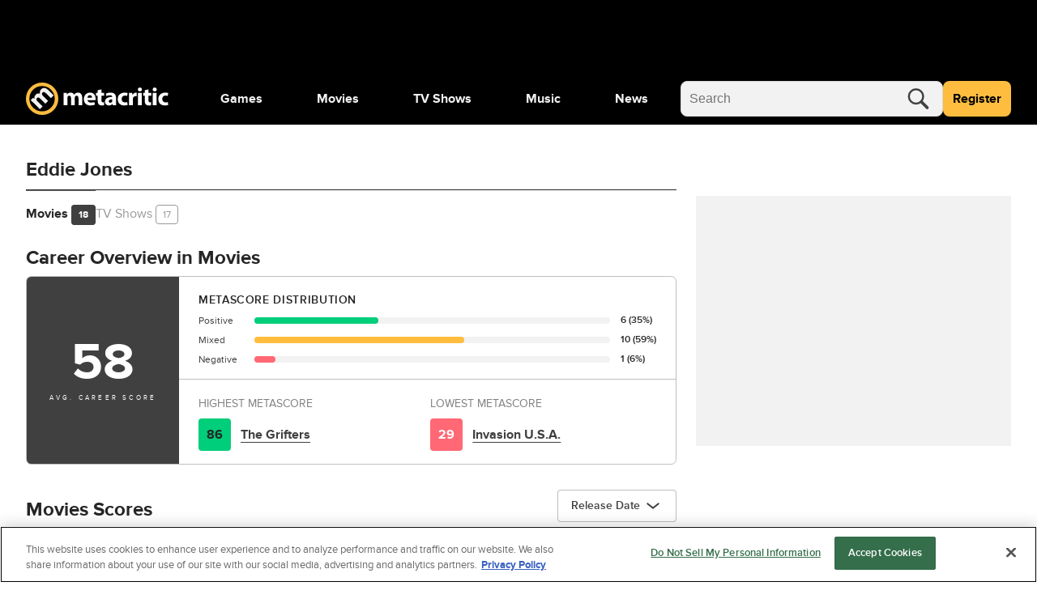

--- FILE ---
content_type: application/javascript
request_url: https://www.metacritic.com/a/neutron/6a2beab.modern.js
body_size: 5312
content:
!function(){try{var e="undefined"!=typeof window?window:"undefined"!=typeof global?global:"undefined"!=typeof globalThis?globalThis:"undefined"!=typeof self?self:{},t=(new e.Error).stack;t&&(e._sentryDebugIds=e._sentryDebugIds||{},e._sentryDebugIds[t]="d5e37c88-d93c-4f18-8ddb-d56bb4184657",e._sentryDebugIdIdentifier="sentry-dbid-d5e37c88-d93c-4f18-8ddb-d56bb4184657")}catch(e){}}();var _global="undefined"!=typeof window?window:"undefined"!=typeof global?global:"undefined"!=typeof globalThis?globalThis:"undefined"!=typeof self?self:{};_global.SENTRY_RELEASE={id:"metacritic.preview.e19f35.f2c5ea"},(window.webpackJsonp=window.webpackJsonp||[]).push([[17],{1029:function(e,t,o){"use strict";o.d(t,"a",(function(){return l.a})),o.d(t,"b",(function(){return r})),o.d(t,"c",(function(){return n.a})),o.d(t,"d",(function(){return c.a}));var l=o(457);function r(e){return(t,o)=>{delete t[o],Object.defineProperty(t,o,{set:void 0,get(){return this.getComponentByName(e)}})}}var n=o(1032),c=o(1033)},1052:function(e,t,o){e.exports={}},1089:function(e,t,o){"use strict";o(25),o(36);var l=o(315),r=o(464),n=o(9),c=o(461);t.a={taserSourceTypeToDFP(e,t){var o=null==e?void 0:e.filter((a=>a.termSourceType===t));return o&&r.a.taserScoreThreshold&&(o=o.filter((a=>a.score>=r.a.taserScoreThreshold))),null==o?void 0:o.map((a=>a.termName.toLowerCase())).join(",")},getAdTargetingCollection(content,e){var t,o="",l=[],r=content.tags?content.tags.map((e=>e.slug)):[],n=content.topics?c.a.getTopicsSlugs(content.topics):[];Array.isArray(null==content?void 0:content.collections)&&content.collections.forEach((e=>{l=e.slug?l.concat(e.slug):[]}));for(var i=0;i<l.length;i++)if(e.includes(l[i]))return l[i];return r.includes("5g")&&(n.includes("phones")||n.includes("foldable-phones")?o="5g-phones":["news","video"].includes(content.section)&&"Review"!==content.type.title&&(o="5g-news")),""===o&&(o=null!==(t=l[0])&&void 0!==t?t:o),o},getAdTonefuseProductType(e){switch(e){case n.n.Game:return l.a.Game;case n.n.Movie:return l.a.Movie;case n.n.MusicAlbum:case n.n.MusicTrack:return l.a.Music;case n.n.Tv:return l.a.Tv;default:return""}}}},1122:function(e,t,o){"use strict";o(1052)},1172:function(e,t,o){"use strict";var l=o(0),r=o(2),n=o(303),c=class extends r.Vue{};Object(l.a)([Object(r.Prop)({default:"pageArticleTop",type:String}),Object(l.b)("design:type",String)],c.prototype,"slotName",void 0);var d=c=Object(l.a)([Object(r.Component)({name:"AdMpu",components:{AdMonetization:n.a}})],c),m=(o(1122),o(6)),component=Object(m.a)(d,(function(){var e=this,t=e._self._c;e._self._setupProxy;return t("div",{staticClass:"c-adMpu g-bg-gray10"},[t("AdMonetization",{staticClass:"c-adMpu_ad",attrs:{spaced:!0,"slot-name":e.slotName}})],1)}),[],!1,null,null,null);t.a=component.exports},1345:function(e,t,o){e.exports={}},1346:function(e,t,o){e.exports={}},1347:function(e,t,o){e.exports={}},1348:function(e,t,o){e.exports={}},1507:function(e,t,o){"use strict";o(1345)},1508:function(e,t,o){"use strict";o(1346)},1509:function(e,t,o){"use strict";o(1347)},1510:function(e,t,o){"use strict";o(1348)},1538:function(e,t,o){"use strict";o.r(t);var l,r=o(8),n=(o(73),o(4),o(135),o(43),o(5),o(0)),c=o(2),d=o(1093),m=o(1030),y=o(1029),v=o(16),h=o(1172),f=o(20),O=o(1215),j=o(664),_=o(1368),w=o(1366),C=o(162),S={methods:{formatDate(e){var t=arguments.length>1&&void 0!==arguments[1]?arguments[1]:"short",dt=C.a.getDateObjFromString(e);return"".concat(dt.toLocaleString(void 0,{month:t})," ").concat(dt.getDate(),", ").concat(dt.getFullYear())}}},x=o(41),I=o(360),P=class extends c.Vue{constructor(){super(...arguments),this.promoImageIndex=0}get credits(){var e;return(null===(e=this.promoImage)||void 0===e?void 0:e.image.credits)||""}get images(){var e=[];return this.gallery.promoImage&&e.push({image:this.gallery.promoImage,description:this.gallery.promoImage.caption}),this.gallery.image&&e.push({image:this.gallery.image,description:this.gallery.image.caption}),e.push(...this.gallery.items.filter((e=>e.image)).map((e=>({image:e.image,description:e.description})))),e}get datePublished(){return this.getDateFromJSON(this.gallery.displayDatePublished||this.gallery.datePublished)}get dateUpdated(){return this.getDateFromJSON(this.gallery.displayDateUpdated)}getDateFromJSON(e){return e?f.a.deserializeObject(e,x.a).getJsDate():null}get promoImage(){var e;return null!==(e=this.images[this.promoImageIndex])&&void 0!==e?e:null}handleImageError(){var e,t=this.promoImageIndex+1;t>=this.images.length||null!==(e=this.images[t])&&void 0!==e&&e&&(this.promoImageIndex=t)}};Object(n.a)([Object(c.Prop)({type:I.a}),Object(n.b)("design:type","function"==typeof(l=void 0!==I.a&&I.a)?l:Object)],P.prototype,"gallery",void 0);var T,N=P=Object(n.a)([Object(c.Component)({mixins:[S],components:{CmsImageBlurry:j.a,GlobalAuthor:_.a,SocialShareButton:w.a,CmsContent:O.a}})],P),A=(o(1507),o(6)),component=Object(A.a)(N,(function(){var e=this,t=e._self._c;e._self._setupProxy;return t("div",{staticClass:"c-cmsContentHead"},[t("div",{staticClass:"u-flexbox u-flexbox-alignCenter g-border-thin-light-bottom g-outer-spacing-bottom-small"},[t("h1",{staticClass:"c-cmsContentHead_headline u-text-bold"},[e._v(e._s(e.gallery.title))]),e._v(" "),t("SocialShareButton",{staticClass:"g-outer-spacing-left-auto",attrs:{title:e.gallery.title,description:e.gallery.description}})],1),e._v(" "),t("div",{staticClass:"g-outer-spacing-bottom-large"},[t("GlobalAuthor",{attrs:{author:e.gallery.primaryAuthor,"date-published":e.datePublished,"date-updated":e.dateUpdated}})],1),e._v(" "),t("client-only",[e.promoImage?t("CmsImageBlurry",{attrs:{image:e.promoImage.image,"alt-text":e.promoImage.image.alt,sizes:{large:"sc_large",medium:"sc_large@medium",small:"sc_large@small"}},on:{cmsImageError:e.handleImageError}}):e._e()],1),e._v(" "),e.credits?t("CmsContent",{attrs:{content:"<strong>".concat(e.credits,"</strong>")}}):e._e(),e._v(" "),e.promoImage.description?t("CmsContent",{staticClass:"g-outer-spacing-top-xlarge",attrs:{content:e.promoImage.description}}):e._e()],1)}),[],!1,null,null,null),D=component.exports,k=o(143),G=o(74),E=o(302),M=class extends c.Vue{};Object(n.a)([Object(c.Prop)({default:null,type:E.a}),Object(n.b)("design:type","function"==typeof(T=void 0!==E.a&&E.a)?T:Object)],M.prototype,"metaScore",void 0),Object(n.a)([Object(c.Prop)({default:!1,type:Boolean}),Object(n.b)("design:type",Boolean)],M.prototype,"isGame",void 0);var B,L,$,F,U,V=M=Object(n.a)([Object(c.Component)({components:{SiteReviewScore:G.a}})],M),z=(o(1508),Object(A.a)(V,(function(){var e=this,t=e._self._c;e._self._setupProxy;return e.metaScore?t("div",{staticClass:"u-clearfix"},[t("SiteReviewScore",{staticClass:"c-gallery-score",attrs:{score:e.metaScore.score,"is-user-score":!1,size:"medium","is-game":e.isGame}}),e._v(" "),t("div",{staticClass:"c-gallery-score-title-section"},[t("span",{staticClass:"c-gallery-score__title g-color-gray80 u-block u-text-uppercase g-text-variant-allPetiteCaps"},[e._v("\n      "+e._s(e.$t("metascore"))+"\n    ")]),e._v(" "),t("span",{staticClass:"c-gallery-score__sentiment g-text-bold g-color-gray90 g-text-xsmall"},[e._v("\n      "+e._s(e.metaScore.sentiment)+"\n    ")])])],1):e._e()}),[],!1,null,null,null)),H=z.exports,J=o(623),R=o(9),W=class extends c.Vue{get galleryItem(){return this.$refs.galleryItem}get isGame(){return this.item.relatedObjects.length>0&&Object(R.h)(this.item.relatedObjects[0])}emitLoadedChange(){this.$emit("loadedChange",!0)}mounted(){this.$addSetTimeout(this.emitLoadedChange,300)}};Object(n.a)([Object(c.Prop)({default:"",type:J.a}),Object(n.b)("design:type","function"==typeof(B=void 0!==J.a&&J.a)?B:Object)],W.prototype,"item",void 0),Object(n.a)([Object(c.Prop)({default:1,type:Number}),Object(n.b)("design:type","function"==typeof(L="undefined"!=typeof Number&&Number)?L:Object)],W.prototype,"sequence",void 0),Object(n.a)([Object(c.Prop)({default:1,type:Number}),Object(n.b)("design:type","function"==typeof($="undefined"!=typeof Number&&Number)?$:Object)],W.prototype,"totalImages",void 0),Object(n.a)([Object(c.Prop)({default:null,type:E.a}),Object(n.b)("design:type","function"==typeof(F=void 0!==E.a&&E.a)?F:Object)],W.prototype,"criticScoreSummary",void 0),Object(n.a)([Object(c.Prop)({default:"",type:String}),Object(n.b)("design:type","function"==typeof(U="undefined"!=typeof String&&String)?U:Object)],W.prototype,"slug",void 0);var Y=W=Object(n.a)([Object(c.Component)({components:{CmsImage:k.a,GalleryMetaScore:H,CmsContent:O.a}})],W),K=(o(1509),Object(A.a)(Y,(function(){var e=this,t=e._self._c;e._self._setupProxy;return t("div",{ref:"galleryItem",class:"c-galleryItem-"+e.sequence},[t("div",{staticClass:"u-flexbox u-flexbox-alignCenter g-border-thin-light-bottom g-outer-spacing-bottom-small"},[t("h2",[e._v("\n      "+e._s(e.item.displayRank)+"\n      "),e.item.relatedObjects.length?t("a",{attrs:{href:e.item.relatedObjects[0].url}},[e._v(e._s(e.item.title))]):t("span",[e._v(e._s(e.item.title))])]),e._v(" "),t("p",{staticClass:"g-outer-spacing-left-auto g-outer-spacing-bottom-none c-gallery-position"},[e._v(e._s(e.sequence)+" / "+e._s(e.totalImages))])]),e._v(" "),t("GalleryMetaScore",{attrs:{"meta-score":e.criticScoreSummary,"is-game":e.isGame}}),e._v(" "),t("CmsImage",{staticClass:"g-inner-spacing-top-small g-inner-spacing-bottom-small",attrs:{image:e.item.image,"alt-text":e.item.image.alt,sizes:{large:"sc_large",medium:"sc_large@medium",small:"sc_large@small"}}}),e._v(" "),e.item.credit?t("div",{staticClass:"c-gallery-credit g-outer-spacing-top-xsmall g-outer-spacing-bottom-xlarge u-inline-block g-text-xsmall g-text-bold"},[e._v("\n    "+e._s(e.$t("photo_credit",{label:e.item.credit}))+"\n  ")]):e._e(),e._v(" "),e.item.description?t("CmsContent",{staticClass:"c-gallery-description",attrs:{content:e.item.description}}):e._e()],1)}),[],!1,null,null,null)),Q=K.exports,X=o(1031),Z=o(7),ee=o(10);function te(e,t){var o=Object.keys(e);if(Object.getOwnPropertySymbols){var l=Object.getOwnPropertySymbols(e);t&&(l=l.filter((function(t){return Object.getOwnPropertyDescriptor(e,t).enumerable}))),o.push.apply(o,l)}return o}function ae(e){for(var t=1;t<arguments.length;t++){var o=null!=arguments[t]?arguments[t]:{};t%2?te(Object(o),!0).forEach((function(t){Object(Z.a)(e,t,o[t])})):Object.getOwnPropertyDescriptors?Object.defineProperties(e,Object.getOwnPropertyDescriptors(o)):te(Object(o)).forEach((function(t){Object.defineProperty(e,t,Object.getOwnPropertyDescriptor(o,t))}))}return e}var ie=o(1),oe=o(458),le=o(1089),re=o(461);function se(e,t){var o=Object.keys(e);if(Object.getOwnPropertySymbols){var l=Object.getOwnPropertySymbols(e);t&&(l=l.filter((function(t){return Object.getOwnPropertyDescriptor(e,t).enumerable}))),o.push.apply(o,l)}return o}function ne(e){for(var t=1;t<arguments.length;t++){var o=null!=arguments[t]?arguments[t]:{};t%2?se(Object(o),!0).forEach((function(t){Object(Z.a)(e,t,o[t])})):Object.getOwnPropertyDescriptors?Object.defineProperties(e,Object.getOwnPropertyDescriptors(o)):se(Object(o)).forEach((function(t){Object.defineProperty(e,t,Object.getOwnPropertyDescriptor(o,t))}))}return e}var ce,de=class extends oe.a{get gallery(){var e;return null===(e=this.getComponentByName("gallery"))||void 0===e?void 0:e.item}getAdVars(){var e,t,o=super.getAdVars(),l=le.a.getAdTargetingCollection(this.gallery,this.ricochetCollections?this.ricochetCollections.getSlugs():[]);return o.targeting=ne(ne({},o.targeting),{},{cid:null===(e=this.gallery)||void 0===e?void 0:e.slug,collection:l,feat:"",topic:(null===(t=this.gallery)||void 0===t?void 0:t.topics)?re.a.getTopicsSlugs(this.gallery.topics):[],pname:"photos,gallery",ptype:"image_gallery"}),o}getTrackingVars(){var e,t,o,l,r,n,c,d,m,y,v,h=[],f=[];this.meta&&this.meta.topics&&this.meta.topics.forEach((e=>{!0===e.primary?(h.unshift(e.id),f=e.getPathSlugs()||[]):h.push(e.id)}));var O=[null,...f],j="image_gallery",_=(null===(e=this.gallery)||void 0===e?void 0:e.primaryAuthor)||(null===(t=this.gallery)||void 0===t?void 0:t.author);return ne(ne({},super.getTrackingVars()),{},{_annotations:null===(o=this.gallery)||void 0===o?void 0:o.annotations,articleAuthorName:_?[_.getFullName()]:[],articleId:null===(l=this.gallery)||void 0===l?void 0:l.id,articleTitle:(null===(r=this.meta)||void 0===r?void 0:r.title)||(null===(n=this.gallery)||void 0===n?void 0:n.headline),articleType:"gallery_inpage",articleSubType:null===(c=this.gallery)||void 0===c?void 0:c.type,collectionId:null===(d=this.gallery)||void 0===d?void 0:d.collections.map((e=>e.id)),_contentTag:null===(m=this.gallery)||void 0===m?void 0:m.tags.map((e=>e.slug)).join("|"),pageType:j,_secondaryCollectionIds:null===(y=this.gallery)||void 0===y?void 0:y.collections.filter((e=>!e.primary)).map((e=>e.id)).join("|"),siteEdition:(null===(v=this.meta)||void 0===v?void 0:v.edition)||"us",siteHier:O,siteSection:null,soastaPageType:j,topicId:h})}getSeoTags(){var e,t,o,l,r,n,c,d,m,y,v,base=super.getSeoTags(),h=(null===(e=this.gallery)||void 0===e?void 0:e.promoImage)||(null===(t=this.gallery)||void 0===t?void 0:t.image)||(null===(r=null===(l=null===(o=this.gallery)||void 0===o?void 0:o.items)||void 0===l?void 0:l[0])||void 0===r?void 0:r.image),f=base.ogImage||h,O=base.twitterImage||h;return ne(ne({},base),{},{url:null===(n=this.gallery)||void 0===n?void 0:n.canonicalUrl,ogImage:f,ogImageWidth:null==f?void 0:f.width,ogImageHeight:null==f?void 0:f.height,ogType:"article",ogUrl:null===(c=this.gallery)||void 0===c?void 0:c.canonicalUrl,twitterCreator:base.twitterCreator||(null===(y=null===(m=null===(d=this.gallery)||void 0===d?void 0:d.author)||void 0===m?void 0:m.socialProfileIds)||void 0===y?void 0:y.twitterHandle),twitterImage:O,twitterUrl:null===(v=this.gallery)||void 0===v?void 0:v.canonicalUrl})}},ue=de=Object(n.a)([Object(ie.JsonObject)("PageGallery")],de),ge=class extends m.a{constructor(){super(...arguments),this.isLoaded=!1,this.adPlaced=0,this.slideTracked=[]}get slug(){return this.$route.params.slug}get pageNumber(){var e=parseInt(this.$route.params.pageNumber);return Number.isNaN(e)?1:e}getCriticScoreSummary(e){return(null==e?void 0:e.relatedObjects)&&e.relatedObjects[0]?e.relatedObjects[0].criticScoreSummary:null}asyncData(e,content){return Object(r.a)((function*(){content.getComponentByName("gallery")instanceof v.b&&content.getComponentByName("gallery").throwErrorForResponse(e.app.i18n.locale),yield e.store.dispatch("ads/adDisplay/updateSkyboxState",{skyboxHasOmnibar:!0,skyboxSlotName:"pageSkybox"})}))()}isApplicable(e){var t;if(e<1)return!1;var o=e>1&&(null===(t=this.gallery.item.items[e-1].description)||void 0===t?void 0:t.length)>100;return(1===e||o||e-this.adPlaced>2)&&(this.updateAdPlaced(e),!0)}updateAdPlaced(e){e>this.adPlaced&&(this.adPlaced=e)}mounted(){if(this.slideTracked[this.pageNumber]=!0,window.Waypoint&&(window.Waypoint.disableAll(),this.pageNumber>1&&window.Waypoint)){var e=this.$el.querySelector(".c-galleryItem-".concat(this.pageNumber));window.scrollTo(0,e.offsetTop)}}handleGalleryLoaded(e){this.isLoaded=e,e&&window.Waypoint.enableAll()}galleryItemEnter(e){var t,{direction:o,data:data}=e;if(0!==data.index||"down"!==o){var l=data.index+1,r={page:"gallery",slug:this.slug,pageNumber:l>1?l:null},path=null===(t=this.$router.resolve({params:r}))||void 0===t?void 0:t.href;window.history.replaceState({},"",path),this.slideTracked[l]||(this.$tracking.trackPageView(),this.slideTracked[l]=!0)}}};Object(n.a)([Object(y.b)("gallery"),Object(n.b)("design:type",Object)],ge.prototype,"gallery",void 0),Object(n.a)([Object(y.d)((e=>({pageType:"gallery",id:e.params.slug,model:ue}))),Object(n.b)("design:type",Function),Object(n.b)("design:paramtypes",[Object,"function"==typeof(ce=void 0!==ue&&ue)?ce:Object]),Object(n.b)("design:returntype",Promise)],ge.prototype,"asyncData",null);var pe=ge=Object(n.a)([Object(c.Component)({name:"PageGallery",components:{GalleryPromoSection:D,GallerySingleItem:Q,AdMpu:h.a}}),Object(y.c)(ue),Object(X.a)(),Object(d.a)("waypoint",class{constructor(){this.waypoint=void 0}initialize(e,t){var l;"undefined"!=typeof window&&(o(1094),this.waypoint=new window.Waypoint(ae(ae({element:e,enabled:"boolean"!=typeof(null==t?void 0:t.value.enabled)||t.value.enabled},null==t?void 0:t.value),{},{handler:e=>{var o;return null===(o=null==t?void 0:t.value)||void 0===o?void 0:o.handler({direction:e,data:null==t?void 0:t.value,waypoint:this.waypoint})}})),this.waypoint&&(null===(l=t.value)||void 0===l?void 0:l.enabled)&&this.waypoint.enable(),window.Waypoint.refreshAll())}bind(e,t){Object(ee.nextTick)((()=>this.initialize(e,t)))}componentUpdated(){var e;(null===(e=this.waypoint)||void 0===e?void 0:e.refresh)&&this.waypoint.refresh()}unbind(){var e;(null===(e=this.waypoint)||void 0===e?void 0:e.destroy)&&(this.waypoint.destroy(),this.waypoint=void 0)}})],ge),me=(o(1510),Object(A.a)(pe,(function(){var e=this,t=e._self._c;e._self._setupProxy;return t("div",{staticClass:"c-pageGallery"},[t("div",{staticClass:"g-grid-container u-grid-columns"},[t("div",{staticClass:"lg:u-col-8 md:u-col-6 sm:u-col-2"},[t("GalleryPromoSection",{staticClass:"c-cmsContentHead g-inner-spacing-top-xlarge",attrs:{gallery:e.gallery.item}})],1),e._v(" "),t("div",{staticClass:"lg:u-col-4 md:u-col-6 sm:u-col-2"},[t("div",{staticClass:"c-adsGallerySlot"},[t("AdMpu",{attrs:{"slot-name":"pageTopBoxAd"}})],1)])]),e._v(" "),e._l(e.gallery.item.items.slice(1),(function(o,l){return t("div",{key:l},[t("div",{staticClass:"g-grid-container u-grid-columns g-outer-spacing-bottom-large"},[t("div",{staticClass:"lg:u-col-8 md:u-col-6 sm:u-col-2"},[t("GallerySingleItem",{directives:[{name:"waypoint",rawName:"v-waypoint",value:{handler:e.galleryItemEnter,offset:"0%",item:o,index:l,enabled:e.isLoaded},expression:"{ handler: galleryItemEnter, offset: '0%', item, index, enabled: isLoaded}"}],attrs:{item:o,sequence:l+1,"total-images":e.gallery.item.items.length-1,slug:e.slug,"critic-score-summary":e.getCriticScoreSummary(o)},on:{loadedChange:e.handleGalleryLoaded}})],1),e._v(" "),t("div",{staticClass:"lg:u-col-4 md:u-col-6 sm:u-col-2"},[e.isLoaded&&e.isApplicable(l)?t("div",{staticClass:"c-adsGallerySlot"},[t("AdMpu",{attrs:{"slot-name":"pageIncontentBoxad"}})],1):e._e()])])])}))],2)}),[],!1,null,null,null));t.default=me.exports}}]);